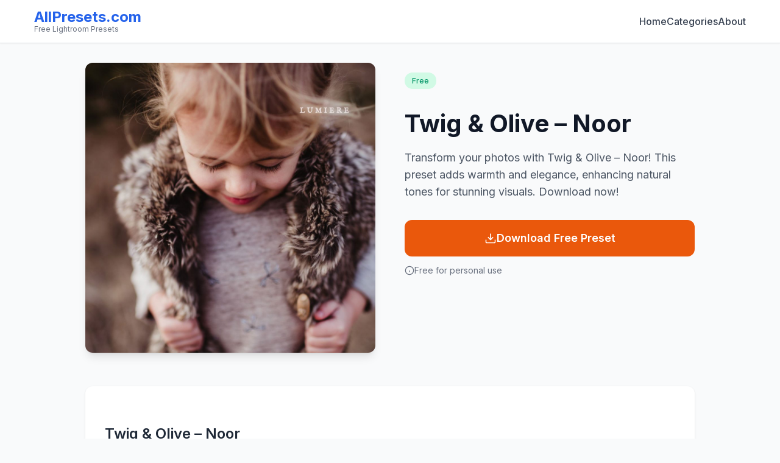

--- FILE ---
content_type: text/html; charset=utf-8
request_url: https://allpresets.com/twig-olive-noor/
body_size: 2712
content:
<!DOCTYPE html><html lang="en"> <head><meta charset="UTF-8"><meta name="viewport" content="width=device-width, initial-scale=1.0"><link rel="icon" type="image/svg+xml" href="/favicon.svg"><meta name="generator" content="Astro v5.13.3"><link rel="icon" type="image/png" href="/favicon-96x96.png" sizes="96x96"><link rel="icon" type="image/svg+xml" href="/favicon.svg"><link rel="shortcut icon" href="/favicon.ico"><link rel="apple-touch-icon" sizes="180x180" href="/apple-touch-icon.png"><link rel="manifest" href="/site.webmanifest"><!-- Primary Meta Tags --><title>Twig &amp; Olive – Noor | AllPresets</title><meta name="title" content="Twig &#38; Olive – Noor | AllPresets"><meta name="description" content="Transform your photos with Twig &#38; Olive – Noor! This preset adds warmth and elegance, enhancing natural tones for stunning visuals. Download now!"><link rel="canonical" href="https://allpresets.com//twig-olive-noor"><!-- Open Graph / Facebook --><meta property="og:type" content="article"><meta property="og:url" content="https://allpresets.com//twig-olive-noor"><meta property="og:title" content="Twig &#38; Olive – Noor | AllPresets"><meta property="og:description" content="Transform your photos with Twig &#38; Olive – Noor! This preset adds warmth and elegance, enhancing natural tones for stunning visuals. Download now!"><meta property="og:image" content="https://allpresets.com/wp-content/uploads/2019/06/1-61-1024x1024.jpg"><meta property="og:site_name" content="AllPresets"><!-- Twitter --><meta property="twitter:card" content="summary_large_image"><meta property="twitter:url" content="https://allpresets.com//twig-olive-noor"><meta property="twitter:title" content="Twig &#38; Olive – Noor | AllPresets"><meta property="twitter:description" content="Transform your photos with Twig &#38; Olive – Noor! This preset adds warmth and elegance, enhancing natural tones for stunning visuals. Download now!"><meta property="twitter:image" content="https://allpresets.com/wp-content/uploads/2019/06/1-61-1024x1024.jpg"><!-- Additional SEO --><meta name="robots" content="index, follow"><meta name="author" content="AllPresets"><link rel="sitemap" href="/sitemap-index.xml"><!-- Preload fonts --><link rel="preconnect" href="https://fonts.googleapis.com"><link rel="preconnect" href="https://fonts.gstatic.com" crossorigin><link href="https://fonts.googleapis.com/css2?family=Inter:wght@300;400;500;600;700&display=swap" rel="stylesheet"><link rel="stylesheet" href="/_astro/_slug_.DAk36UwD.css">
<style>.preset-detail[data-astro-cid-fzx4jmue]{padding:2rem 0 4rem}.preset-article[data-astro-cid-fzx4jmue]{max-width:1000px;margin:0 auto}.preset-header[data-astro-cid-fzx4jmue]{display:grid;grid-template-columns:1fr 1fr;gap:3rem;align-items:start;margin-bottom:3rem}.preset-image[data-astro-cid-fzx4jmue]{position:relative}.preset-image[data-astro-cid-fzx4jmue] img[data-astro-cid-fzx4jmue]{width:100%;height:auto;border-radius:var(--border-radius);box-shadow:var(--shadow-lg)}.preset-info[data-astro-cid-fzx4jmue]{padding:1rem 0}.preset-meta[data-astro-cid-fzx4jmue]{display:flex;gap:.5rem;margin-bottom:1rem}.preset-title[data-astro-cid-fzx4jmue]{font-size:2.5rem;font-weight:700;line-height:1.2;margin-bottom:1rem;color:var(--color-gray-900)}.preset-description[data-astro-cid-fzx4jmue]{font-size:1.125rem;color:var(--color-gray-600);line-height:1.6;margin-bottom:2rem}.download-section[data-astro-cid-fzx4jmue]{margin-bottom:2rem}.download-btn[data-astro-cid-fzx4jmue]{display:inline-flex;align-items:center;gap:.75rem;padding:1rem 2rem;font-size:1.125rem;font-weight:600;margin-bottom:.75rem;width:100%;justify-content:center}.license-info[data-astro-cid-fzx4jmue]{display:flex;align-items:center;gap:.5rem;font-size:.875rem;color:var(--color-gray-500)}.compatibility[data-astro-cid-fzx4jmue] h3[data-astro-cid-fzx4jmue]{font-size:1rem;font-weight:600;margin-bottom:.5rem;color:var(--color-gray-700)}.compatibility-badges[data-astro-cid-fzx4jmue]{display:flex;flex-wrap:wrap;gap:.5rem}.preset-content[data-astro-cid-fzx4jmue]{background:#fff;padding:2rem;border-radius:var(--border-radius);box-shadow:var(--shadow)}.preset-content[data-astro-cid-fzx4jmue] h1{font-size:2rem;margin-bottom:1rem;display:flex;align-items:center;gap:.5rem}.preset-content[data-astro-cid-fzx4jmue] h2{font-size:1.5rem;margin:2rem 0 1rem;color:var(--color-gray-800)}.preset-content[data-astro-cid-fzx4jmue] ul{margin-bottom:1.5rem}.preset-content[data-astro-cid-fzx4jmue] li{margin-bottom:.5rem;line-height:1.6}.preset-content[data-astro-cid-fzx4jmue] ol{margin-bottom:1.5rem}.preset-content[data-astro-cid-fzx4jmue] blockquote{background:var(--color-gray-50);border-left:4px solid var(--color-primary);padding:1rem 1.5rem;margin:1.5rem 0;border-radius:0 var(--border-radius) var(--border-radius) 0}.preset-content[data-astro-cid-fzx4jmue] blockquote p{margin:0;color:var(--color-gray-700)}@media (max-width: 768px){.preset-detail[data-astro-cid-fzx4jmue]{padding:1rem 0 2rem}.preset-header[data-astro-cid-fzx4jmue]{grid-template-columns:1fr;gap:2rem}.preset-title[data-astro-cid-fzx4jmue]{font-size:2rem}.preset-content[data-astro-cid-fzx4jmue]{padding:1.5rem}.download-btn[data-astro-cid-fzx4jmue]{font-size:1rem;padding:.875rem 1.5rem}}
</style></head> <body>  <script type="application/ld+json">{"@context":"https://schema.org","@type":"Product","name":"Twig & Olive – Noor","description":"Transform your photos with Twig & Olive – Noor! This preset adds warmth and elegance, enhancing natural tones for stunning visuals. Download now!","url":"https://allpresets.com//twig-olive-noor","publisher":{"@type":"Organization","name":"AllPresets","url":"https://allpresets.com"},"image":"https://allpresets.com/wp-content/uploads/2019/06/1-61-1024x1024.jpg","offers":{"@type":"Offer","price":"0","priceCurrency":"USD","availability":"https://schema.org/InStock","seller":{"@type":"Organization","name":"AllPresets"}},"brand":{"@type":"Brand","name":"AllPresets"}}</script> <header class="header" data-astro-cid-3ef6ksr2> <div class="container" data-astro-cid-3ef6ksr2> <div class="header-content" data-astro-cid-3ef6ksr2> <a href="/" class="logo" data-astro-cid-3ef6ksr2> <span class="logo-text" data-astro-cid-3ef6ksr2>AllPresets.com</span> <span class="logo-tagline" data-astro-cid-3ef6ksr2>Free Lightroom Presets</span> </a> <nav class="nav" aria-label="Main navigation" data-astro-cid-3ef6ksr2> <a href="/" class="nav-link" data-astro-cid-3ef6ksr2>Home</a> <a href="/categories" class="nav-link" data-astro-cid-3ef6ksr2>Categories</a> <a href="/about" class="nav-link" data-astro-cid-3ef6ksr2>About</a> </nav> </div> </div> </header>   <main class="preset-detail" data-astro-cid-fzx4jmue> <div class="container" data-astro-cid-fzx4jmue> <article class="preset-article" data-astro-cid-fzx4jmue> <div class="preset-header" data-astro-cid-fzx4jmue> <div class="preset-image" data-astro-cid-fzx4jmue> <img src="https://allpresets.com/wp-content/uploads/2019/06/1-61-1024x1024.jpg" alt="Twig &#38; Olive – Noor" width="500" height="333" loading="eager" data-astro-cid-fzx4jmue> </div> <div class="preset-info" data-astro-cid-fzx4jmue> <div class="preset-meta" data-astro-cid-fzx4jmue>  <span class="badge badge-success" data-astro-cid-fzx4jmue>Free</span> </div> <h1 class="preset-title" data-astro-cid-fzx4jmue>Twig &amp; Olive – Noor</h1> <p class="preset-description" data-astro-cid-fzx4jmue>Transform your photos with Twig &amp; Olive – Noor! This preset adds warmth and elegance, enhancing natural tones for stunning visuals. Download now!</p> <div class="download-section" data-astro-cid-fzx4jmue> <a href="https://allpresets.com/wp-content/uploads/2019/06/Twig_amp_Olive_-_Noor.zip" class="btn btn-accent btn-large download-btn" download data-astro-cid-fzx4jmue> <svg width="20" height="20" viewBox="0 0 24 24" fill="none" stroke="currentColor" stroke-width="2" data-astro-cid-fzx4jmue> <path d="M21 15v4a2 2 0 0 1-2 2H5a2 2 0 0 1-2-2v-4" data-astro-cid-fzx4jmue></path> <polyline points="7,10 12,15 17,10" data-astro-cid-fzx4jmue></polyline> <line x1="12" y1="15" x2="12" y2="3" data-astro-cid-fzx4jmue></line> </svg>
Download Free Preset
</a> <div class="license-info" data-astro-cid-fzx4jmue> <svg width="16" height="16" viewBox="0 0 24 24" fill="none" stroke="currentColor" stroke-width="2" data-astro-cid-fzx4jmue> <circle cx="12" cy="12" r="10" data-astro-cid-fzx4jmue></circle> <line x1="12" y1="16" x2="12" y2="12" data-astro-cid-fzx4jmue></line> <line x1="12" y1="8" x2="12.01" y2="8" data-astro-cid-fzx4jmue></line> </svg>
Free for personal use
</div> </div>  </div> </div> <div class="preset-content" data-astro-cid-fzx4jmue> <h2 id="twig--olive--noor">Twig &#x26; Olive – Noor</h2>
<p>Transform your photos with the enchanting Twig &#x26; Olive – Noor preset! Designed to enhance natural tones and bring warmth to your images, this preset is perfect for capturing the essence of golden hour. Whether you’re working with portraits or landscapes, Noor adds a touch of elegance and vibrancy that will make your photos stand out. Don’t miss out—download it now and elevate your photography game!</p> </div> </article> </div> </main> <footer class="footer" data-astro-cid-sz7xmlte> <div class="container" data-astro-cid-sz7xmlte> <div class="footer-content" data-astro-cid-sz7xmlte> <div class="footer-section" data-astro-cid-sz7xmlte> <h3 class="footer-title" data-astro-cid-sz7xmlte>AllPresets</h3> <p class="footer-description" data-astro-cid-sz7xmlte>
Your go-to source for high-quality, free Lightroom presets. 
          Transform your photography with professional-grade presets.
</p> </div> <div class="footer-section" data-astro-cid-sz7xmlte> <h4 data-astro-cid-sz7xmlte>Resources</h4> <ul class="footer-links" data-astro-cid-sz7xmlte> <li data-astro-cid-sz7xmlte><a href="/how-to-install" data-astro-cid-sz7xmlte>How to Install</a></li> </ul> </div> <div class="footer-section" data-astro-cid-sz7xmlte> <h4 data-astro-cid-sz7xmlte>Legal</h4> <ul class="footer-links" data-astro-cid-sz7xmlte> <li data-astro-cid-sz7xmlte><a href="/privacy-policy" data-astro-cid-sz7xmlte>Privacy Policy</a></li> </ul> </div> </div> <div class="footer-bottom" data-astro-cid-sz7xmlte> <p data-astro-cid-sz7xmlte>&copy; 2025 All Presets for Lightroom.</p> <p data-astro-cid-sz7xmlte>Free for personal use. Professional Lightroom presets for photographers.</p> </div> </div> </footer>   </body></html> 

--- FILE ---
content_type: text/css
request_url: https://allpresets.com/_astro/_slug_.DAk36UwD.css
body_size: 1307
content:
:root{--color-primary: #2563eb;--color-primary-dark: #1d4ed8;--color-secondary: #0891b2;--color-accent: #ea580c;--color-success: #059669;--color-warning: #d97706;--color-error: #dc2626;--color-gray-50: #f9fafb;--color-gray-100: #f3f4f6;--color-gray-200: #e5e7eb;--color-gray-300: #d1d5db;--color-gray-400: #9ca3af;--color-gray-500: #6b7280;--color-gray-600: #4b5563;--color-gray-700: #374151;--color-gray-800: #1f2937;--color-gray-900: #111827;--font-family: "Inter", system-ui, -apple-system, sans-serif;--border-radius: 12px;--shadow-sm: 0 1px 2px 0 rgb(0 0 0 / .05);--shadow: 0 1px 3px 0 rgb(0 0 0 / .1), 0 1px 2px -1px rgb(0 0 0 / .1);--shadow-md: 0 4px 6px -1px rgb(0 0 0 / .1), 0 2px 4px -2px rgb(0 0 0 / .1);--shadow-lg: 0 10px 15px -3px rgb(0 0 0 / .1), 0 4px 6px -4px rgb(0 0 0 / .1)}*{box-sizing:border-box}html{font-family:var(--font-family);scroll-behavior:smooth}body{margin:0;padding:0;color:var(--color-gray-900);background-color:var(--color-gray-50);line-height:1.6}h1,h2,h3,h4,h5,h6{font-weight:600;line-height:1.2;margin-bottom:1rem}h1{font-size:2.5rem}h2{font-size:2rem}h3{font-size:1.5rem}h4{font-size:1.25rem}p{margin-bottom:1rem;line-height:1.5}a{color:var(--color-primary);text-decoration:none;transition:color .2s ease}a:hover{color:var(--color-primary-dark)}img{max-width:100%;height:auto}.container{max-width:1200px;margin:0 auto;padding:0 1rem}.btn{display:inline-flex;align-items:center;gap:.5rem;padding:.75rem 1.5rem;border:none;border-radius:var(--border-radius);font-weight:500;font-size:.875rem;cursor:pointer;transition:all .2s ease;text-decoration:none}.btn-primary{background-color:var(--color-primary);color:#fff}.btn-primary:hover{background-color:var(--color-primary-dark);color:#fff;transform:translateY(-1px);box-shadow:var(--shadow-md)}.btn-secondary{background-color:var(--color-secondary);color:#fff}.btn-secondary:hover{background-color:#0e7490;color:#fff;transform:translateY(-1px);box-shadow:var(--shadow-md)}.btn-accent{background-color:var(--color-accent);color:#fff}.btn-accent:hover{background-color:#c2410c;color:#fff;transform:translateY(-1px);box-shadow:var(--shadow-md)}.badge{display:inline-flex;align-items:center;padding:.25rem .75rem;border-radius:9999px;font-size:.75rem;font-weight:500}.badge-primary{background-color:#dbeafe;color:var(--color-primary)}.badge-success{background-color:#d1fae5;color:var(--color-success)}@media (max-width: 768px){h1{font-size:2rem}h2{font-size:1.75rem}.container{padding:0 .75rem}}.header[data-astro-cid-3ef6ksr2]{background:#fff;border-bottom:1px solid var(--color-gray-200);box-shadow:var(--shadow-sm);position:sticky;top:0;z-index:50}.header-content[data-astro-cid-3ef6ksr2]{display:flex;align-items:center;justify-content:space-between;padding:1rem 0}.logo[data-astro-cid-3ef6ksr2]{display:flex;flex-direction:column;text-decoration:none;color:var(--color-gray-900)}.logo-text[data-astro-cid-3ef6ksr2]{font-size:1.5rem;font-weight:700;color:var(--color-primary);line-height:1}.logo-tagline[data-astro-cid-3ef6ksr2]{font-size:.75rem;color:var(--color-gray-500);line-height:1;margin-top:.125rem}.nav[data-astro-cid-3ef6ksr2]{display:flex;align-items:center;gap:2rem}.nav-link[data-astro-cid-3ef6ksr2]{font-weight:500;color:var(--color-gray-700);transition:color .2s ease}.nav-link[data-astro-cid-3ef6ksr2]:hover{color:var(--color-primary)}@media (max-width: 768px){.header-content[data-astro-cid-3ef6ksr2]{flex-direction:column;gap:1rem}.nav[data-astro-cid-3ef6ksr2]{gap:1rem}.nav-link[data-astro-cid-3ef6ksr2]{font-size:.875rem}}.footer[data-astro-cid-sz7xmlte]{background:var(--color-gray-900);color:#fff;padding:3rem 0 1rem}.footer-content[data-astro-cid-sz7xmlte]{display:grid;grid-template-columns:2fr 1fr 1fr;gap:2rem;margin-bottom:2rem}.footer-section[data-astro-cid-sz7xmlte] h3[data-astro-cid-sz7xmlte],.footer-section[data-astro-cid-sz7xmlte] h4[data-astro-cid-sz7xmlte]{margin-bottom:1rem;color:#fff}.footer-title[data-astro-cid-sz7xmlte]{font-size:1.5rem;font-weight:700;color:var(--color-primary)}.footer-description[data-astro-cid-sz7xmlte]{color:var(--color-gray-300);line-height:1.6;margin-bottom:1.5rem}.social-links[data-astro-cid-sz7xmlte]{display:flex;gap:1rem}.social-link[data-astro-cid-sz7xmlte]{display:flex;align-items:center;justify-content:center;width:40px;height:40px;background:var(--color-gray-800);border-radius:50%;color:var(--color-gray-300);transition:all .2s ease}.social-link[data-astro-cid-sz7xmlte]:hover{background:var(--color-primary);color:#fff;transform:translateY(-2px)}.footer-links[data-astro-cid-sz7xmlte]{list-style:none;padding:0;margin:0}.footer-links[data-astro-cid-sz7xmlte] li[data-astro-cid-sz7xmlte]{margin-bottom:.5rem}.footer-links[data-astro-cid-sz7xmlte] a[data-astro-cid-sz7xmlte]{color:var(--color-gray-300);text-decoration:none;transition:color .2s ease}.footer-links[data-astro-cid-sz7xmlte] a[data-astro-cid-sz7xmlte]:hover{color:var(--color-primary)}.footer-bottom[data-astro-cid-sz7xmlte]{border-top:1px solid var(--color-gray-800);padding-top:2rem;text-align:center}.footer-bottom[data-astro-cid-sz7xmlte] p[data-astro-cid-sz7xmlte]{color:var(--color-gray-400);margin:.25rem 0;font-size:.875rem}@media (max-width: 768px){.footer-content[data-astro-cid-sz7xmlte]{grid-template-columns:1fr;gap:1.5rem}.footer[data-astro-cid-sz7xmlte]{padding:2rem 0 1rem}.social-links[data-astro-cid-sz7xmlte]{justify-content:center}}
